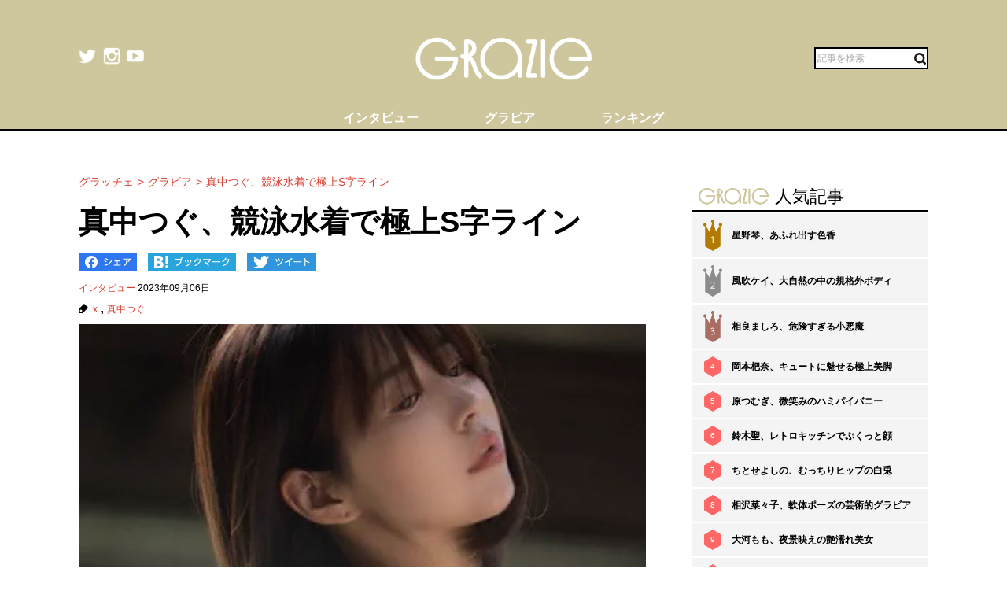

--- FILE ---
content_type: text/html; charset=UTF-8
request_url: https://gravure-grazie.com/image/archives/267809
body_size: 8540
content:
<!DOCTYPE html>
<html lang="ja" prefix="og: http://ogp.me/ns# fb: http://ogp.me/ns/fb#">
<head>
	<meta http-equiv="Content-Type" content="text/html; charset=UTF-8" />
	<meta name="viewport" content="width=device-width, initial-scale=1.0" />
	<meta http-equiv="Content-Security-Policy" content="upgrade-insecure-requests">
	<title>真中つぐ、競泳水着で極上S字ライン - グラッチェ</title>
	<meta name="keywords" content="x,真中つぐ" />
	<meta name="description" content="4日、コスプレイヤーでグラビアアイドルとしても活躍している真中つぐは「新作」と題して1枚の画像を投稿した。この美しすぎるサイドショットにファンは大興奮！ネット上には「美しすぎる」「美」「素敵」「つぐちゃん、美しい…。」といった手放しの絶賛コメントが集まり、コメント欄は大きな盛り上がりを見せるのだった。(1/2)" />
	<link rel="shortcut icon" href="https://gravure-grazie.com/wp-content/themes/menscyzo/img/favicon.ico">
	<!--sns系-->
	<meta property="fb:admins" content="" />
	<meta property="fb:app_id" content="377861082283192" />
	<meta property="og:locale" content="ja_JP" />
			<meta property="og:type" content="article" />
		<meta property="og:title" content="真中つぐ、競泳水着で極上S字ライン - グラッチェ" />
	<meta property="og:description" content="4日、コスプレイヤーでグラビアアイドルとしても活躍している真中つぐは「新作」と題して1枚の画像を投稿した。この美しすぎるサイドショットにファンは大興奮！ネット上には「美しすぎる」「美」「素敵」「つぐちゃん、美しい…。」といった手放しの絶賛コメントが集まり、コメント欄は大きな盛り上がりを見せるのだった。" />
	<meta property="og:url" content="https://gravure-grazie.com/image/archives/267809" />
	<meta property="og:site_name" content="グラッチェ" />
	<meta property="og:image" content="/wp-content/uploads/2023/09/20230901_grazie_gravure_manakatsugu_eyecatch01.jpg" />
	<meta property="image_src" content="/wp-content/uploads/2023/09/20230901_grazie_gravure_manakatsugu_eyecatch01.jpg" />
	<meta name="twitter:card" content="summary_large_image">
	<meta name="twitter:site" content="@GravureGrazie">
	<meta name="twitter:url" content="https://gravure-grazie.com/image/archives/267809">
	<meta name="twitter:title" content="真中つぐ、競泳水着で極上S字ライン - グラッチェ">
	<meta name="twitter:description" content="4日、コスプレイヤーでグラビアアイドルとしても活躍している真中つぐは「新作」と題して1枚の画像を投稿した。この美しすぎるサイドショットにファンは大興奮！ネット上には「美しすぎる」「美」「素敵」「つぐちゃん、美しい…。」といった手放しの絶賛コメントが集まり、コメント欄は大きな盛り上がりを見せるのだった。">
	<meta name="twitter:image" content="https://gravure-grazie.com/wp-content/uploads/2023/09/20230901_grazie_gravure_manakatsugu_eyecatch01-499x499.jpg">
	<!--/-->
	<link rel="alternate" type="application/rss+xml" title="RSS 2.0" href="https://www.gravure-grazie.com/index.xml" />
	<meta name="verify-v1" content="Fl1TziOhBCoFWcdzA1adh8fzWk6Hkah2ArM8yBJCitM=" />
	<!--seo-->
	<link rel="canonical" href="https://gravure-grazie.com/image/archives/267809">
	<link rel="prerender" href="https://gravure-grazie.com/image/archives/267809/2" />
	<link rel="next" href="https://gravure-grazie.com/image/archives/267809/2" />
	<!--/seo-->
	<link rel="amphtml" href="https://gravure-grazie.com/image/archives/267809/amp" />
	<script>
		window.gnsrcmd = window.gnsrcmd || {};
		gnsrcmd.cmd = gnsrcmd.cmd || [];
	</script>
	<script async src="//rj.gssprt.jp/r/000/040/w40.js"></script>
<!-- Google Tag Manager -->
<script>(function(w,d,s,l,i){w[l]=w[l]||[];w[l].push({'gtm.start':
new Date().getTime(),event:'gtm.js'});var f=d.getElementsByTagName(s)[0],
j=d.createElement(s),dl=l!='dataLayer'?'&l='+l:'';j.async=true;j.src=
'https://www.googletagmanager.com/gtm.js?id='+i+dl;f.parentNode.insertBefore(j,f);
})(window,document,'script','dataLayer','GTM-N4LW5RB');</script>
<!-- End Google Tag Manager -->
<script async src="https://pagead2.googlesyndication.com/pagead/js/adsbygoogle.js?client=ca-pub-1743552325550913"
        crossorigin="anonymous"></script>

<!-- Global site tag (gtag.js) - Google Analytics -->
<script async src="https://www.googletagmanager.com/gtag/js?id=G-RD05TFYWBW"></script>
<script>
    window.dataLayer = window.dataLayer || [];
    function gtag(){dataLayer.push(arguments);}
    gtag('js', new Date());

    gtag('config', 'G-RD05TFYWBW');
</script>

<!-- Global site tag (gtag.js) - Google Analytics -->
<script async src="https://www.googletagmanager.com/gtag/js?id=UA-3333617-28"></script>
<script>
    window.dataLayer = window.dataLayer || [];
    function gtag(){dataLayer.push(arguments);}
    gtag('js', new Date());

    gtag('config', 'UA-3333617-28');
</script>
	<link rel='stylesheet' id='wp-block-library-css'  href='https://gravure-grazie.com/wp-includes/css/dist/block-library/style.min.css?ver=5.3.20' type='text/css' media='all' />
<link rel='stylesheet' id='common-style-css'  href='https://gravure-grazie.com/wp-content/themes/menscyzo/pc/style.css?ver=20240328' type='text/css' media='all' />
<link rel='stylesheet' id='cyzoslideshow-style-css'  href='https://gravure-grazie.com/wp-content/themes/menscyzo/pc/style-cyss.css?ver=20210708' type='text/css' media='all' />
<!--n2css--><script  src='https://gravure-grazie.com/wp-content/themes/menscyzo/pc/js/jquery-3.4.1.min.js'></script>
	</head>
<body>
<!-- Google Tag Manager (noscript) -->
<noscript><iframe src="https://www.googletagmanager.com/ns.html?id=GTM-N4LW5RB"
height="0" width="0" style="display:none;visibility:hidden"></iframe></noscript>
<!-- End Google Tag Manager (noscript) -->
<script type="text/javascript">
(function(){var s=document.getElementsByTagName("script")[0],tag=document.createElement("script"),t=new Date().getTime();tag.async=true;tag.src="https://img.polymorphicads.jp/api/polyFootprint.js?rd="+t;tag.onload=function(){if(PolyFootPrint)PolyFootPrint.stamp('a3cdb7af00c7122b26e3b33156683a9b');};s.parentNode.insertBefore(tag,s);})();
</script>
	<header class="gheader">
		<div class="gheader__inner">
			<div class="logo"><a href="https://gravure-grazie.com/"><img src="https://gravure-grazie.com/wp-content/themes/menscyzo/pc/img/grazie_logo_C.png" alt="グラッチェ" /></a></div>
<!--pc_header_under-->
<!--
株式会社サイゾーxアドイノベーション株式会社 grazie_pc_ヘッダー_728×90 163548
-->
<script src="//i.socdm.com/sdk/js/adg-script-loader.js?id=152280&targetID=adg_152280&displayid=1&adType=PC&width=728&height=90&sdkType=3&async=false&tagver=2.0.0"></script>
<!--//pc_header_under-->			<ul class="snslist">
				<li class="snslist__item"><a href="https://twitter.com/GravureGrazie" target="_blank" class="split" rel="nofollow noopener"><img src="https://gravure-grazie.com/wp-content/themes/menscyzo/pc/img/twitter.png" width="22" height="22" alt="twitter"></a></li>
				<li class="snslist__item"><a href="https://www.instagram.com/gravuregrazie/" target="_blank" class="split" rel="nofollow noopener"><img src="https://gravure-grazie.com/wp-content/themes/menscyzo/pc/img/instagram.png" width="22" height="22" alt="instagram"></a></li>
				<li class="snslist__item"><a href="https://www.youtube.com/channel/UCamrt8KYL9OlbcGh5ZpxHzw" target="_blank" class="split" rel="noopener"><img src="https://gravure-grazie.com/wp-content/themes/menscyzo/pc/img/youtube.png" width="22" height="22" alt="youtube"></a></li>
			</ul>
			<form action="https://gravure-grazie.com/">
				<label class="search">
				<input type="text" placeholder="記事を検索" class="search__input" name="s" value="" />
				<button class="search__btn"><img src="https://gravure-grazie.com/wp-content/themes/menscyzo/pc/img/btn_search.svg" alt="検索" /></button>
				</label>
			</form>
		</div>
		<nav class="gheader__nav">
			<ul class="gnavlist">
				<li class="gnavlist__item" id="entertainment"><a href="https://gravure-grazie.com/archives/category/interview"><span>インタビュー</span></a>
				<li class="gnavlist__item" id="entertainment"><a href="https://gravure-grazie.com/image"><span>グラビア</span></a>
				<li class="gnavlist__item" id="culture"><a href="https://gravure-grazie.com/ranking"><span>ランキング</span></a>
		</nav>
	</header><div class="container">
	<main role="main" class="container__colmain">
				<!-- エントリー -->
<meta property="dable:item_id" content="267809">
<meta property="dable:author" content="グラッチェ">
<meta property="article:section" content="インタビュー">
<meta property="article:published_time" content="2023-09-06T10:00:07+09:00">
<nav aria-label="breadcrumb">
	<ol  class="breadcrumb"><li class="breadcrumb__item"><a href="https://gravure-grazie.com"><span>グラッチェ</span></a></li><li class="breadcrumb__item"><a href="https://gravure-grazie.com/image"><span>グラビア</span></a></li><li class="breadcrumb__item"><a href="https://gravure-grazie.com/image/archives/267809"><span>真中つぐ、競泳水着で極上S字ライン</span></a></li></ol></nav>
<article class="single" itemscope="itemscope" itemtype="http://schema.org/Article">
	<header class="single-header">
		<h1 class="single-header__title" itemprop="headline">真中つぐ、競泳水着で極上S字ライン</h1>
	</header>
	<ul class="sns_bts">
        <li class="facebook">
            <a href="http://www.facebook.com/share.php?u=https%3A%2F%2Fgravure-grazie.com%2Fimage%2Farchives%2F267809&title=%E7%9C%9F%E4%B8%AD%E3%81%A4%E3%81%90%E3%80%81%E7%AB%B6%E6%B3%B3%E6%B0%B4%E7%9D%80%E3%81%A7%E6%A5%B5%E4%B8%8AS%E5%AD%97%E3%83%A9%E3%82%A4%E3%83%B3" rel="nofollow" rel="nofollow" target="_blank">
                <img src="https://gravure-grazie.com/wp-content/themes/menscyzo/pc/img/pc_facebook_btn.png" width="74" height="24" alt="Facebookでシェア">
            </a>
        </li>
        <li class="hatebu">
            <a href="http://b.hatena.ne.jp/add?mode=confirm&url=https%3A%2F%2Fgravure-grazie.com%2Fimage%2Farchives%2F267809&title=%E7%9C%9F%E4%B8%AD%E3%81%A4%E3%81%90%E3%80%81%E7%AB%B6%E6%B3%B3%E6%B0%B4%E7%9D%80%E3%81%A7%E6%A5%B5%E4%B8%8AS%E5%AD%97%E3%83%A9%E3%82%A4%E3%83%B3" rel="nofollow" rel="nofollow" target="_blank">
                <img src="https://gravure-grazie.com/wp-content/themes/menscyzo/pc/img/pc_hatena_btn.png" width="109" height="24" alt="はてなブックマーク">
            </a>
        </li>
        <li class="twitter">
            <a href="https://twitter.com/share?url=https%3A%2F%2Fgravure-grazie.com%2Fimage%2Farchives%2F267809&title=%E7%9C%9F%E4%B8%AD%E3%81%A4%E3%81%90%E3%80%81%E7%AB%B6%E6%B3%B3%E6%B0%B4%E7%9D%80%E3%81%A7%E6%A5%B5%E4%B8%8AS%E5%AD%97%E3%83%A9%E3%82%A4%E3%83%B3" rel="nofollow" rel="nofollow" target="_blank">
                 <img src="https://gravure-grazie.com/wp-content/themes/menscyzo/pc/img/pc_twitter_btn.png" width="88" height="24" alt="Twitterでツイート">
            </a>
        </li>
	</ul>
	<p class="entryinfo">
		<a href="https://gravure-grazie.com/archives/category/interview">インタビュー</a>
		<time class="list-" itemprop="datePublished" datetime="2023-09-06">2023年09月06日</time>
	</p>
	<div id="entryKeywords" itemprop="keywords"><a href="https://gravure-grazie.com/archives/tag/x" rel="tag">x</a> , <a href="https://gravure-grazie.com/archives/tag/%e7%9c%9f%e4%b8%ad%e3%81%a4%e3%81%90" rel="tag">真中つぐ</a></div>
	<div class="content-body" itemprop="articleBody">
		<figure class="wp-caption aligncenter"><img src="/wp-content/uploads/2023/09/20230901_grazie_gravure_manakatsugu_eyecatch01.jpg" alt="" width="750" height="499" /><figcaption class="wp-caption-text">※画像：<a href="https://twitter.com/tugu_kanden">真中つぐX＠tugu_kanden</a>より</figcaption></figure>
<div class="btn_link_nextpage"><a href="https://gravure-grazie.com/image/archives/267809/2">画像全体を見る</a></div>
<p>　真中つぐが「競泳水着」で艶やかなサイドヒップをX（旧Twitter）で見せつけた。</p>
<p><a href="https://gravure-grazie.com/image/archives/251707"><strong>【真中つぐ】ド迫力な艶ヒップ2連発</strong></a></p>
<p>　4日、コスプレイヤーでグラビアアイドルとしても活躍している真中つぐは「新作」と題して1枚の画像を投稿した。</p>
<p>　競泳水着を身につけて佇む真中を横からとらえたカットだ。</p>
<p>　水着はボディにぴったりフィットしており、背中からキュッとくびれたウエスト、丸みのあるヒップへと流れていくラインに見事な「S字」が確認できる。</p>
<p>　この美しすぎるサイドショットにファンは大興奮！</p>
<p>　ネット上には「美しすぎる」「美」「素敵」「つぐちゃん、美しい…。」といった手放しの絶賛コメントが集まり、コメント欄は大きな盛り上がりを見せるのだった。</p>
<p><a href="https://gravure-grazie.com/image/archives/227409"><strong>【真中つぐ】温泉美女の柔らかな肉体美</strong></a></p>
<p>　以前から美尻っぷりで知られる真中だが、今回のS字ラインが際立つサイドショットはファンにとっても格別だったようだ。</p>
<p>（文＝グラッチェ編集部）</p>
<p>
		<div class="authorBox" itemprop="author" itemscope itemtype="https://schema.org/Person"><div class="author_meta"><a href="/authors/manakatugu"><span itemprop="name">真中つぐ</span></a><p>OLとモデルの二足の草鞋を履く小顔長身のグンバツ美女／生年月日：1991年12月27日／出身：神奈川県／身長：169センチ／スリーサイズ：B80・ W59・ H92（cm）／趣味：プロレス観戦、陶芸／特技：スポーツ全般／公式X：<a href="https://twitter.com/tugu_kanden">@tugu_kanden</a></p>
</div></div>	</div>
	<div id="nextPageTitle"><a href="https://gravure-grazie.com/image/archives/267809/2" class="post-page-numbers"><span class="nextText">次のページ</span><span class="titleText">真中つぐの極上S字ラインを見る</span></a></div>	<div class="pager-wrapper"><div class="pager"><ul class="pager-numbers"><li class="pager-numbers__item"><span class="post-page-numbers current" aria-current="page"><span>1</span></span></li><li class="pager-numbers__item"><a href="https://gravure-grazie.com/image/archives/267809/2" class="post-page-numbers"><span>2</span></a></li></ul><div class="pager-next"><a href="https://gravure-grazie.com/image/archives/267809/2" class="post-page-numbers">次のページへ</a></div></div></div><meta itemscope itemprop="mainEntityOfPage" itemType="https://schema.org/WebPage" itemid="https://gravure-grazie.com/image/archives/267809"/>
<span itemprop="image" itemscope itemtype="https://schema.org/ImageObject" style="display:none;">
	<meta itemprop="url" content="/wp-content/uploads/2023/09/20230901_grazie_gravure_manakatsugu_eyecatch01.jpg">
	<meta itemprop="width" content="">
	<meta itemprop="height" content="">
</span>
<span itemprop="publisher" itemscope itemtype="https://schema.org/Organization" style="display:none;">
	<span itemprop="logo" itemscope itemtype="https://schema.org/ImageObject">
		<meta itemprop="url" content="https://gravure-grazie.com/wp-content/themes/menscyzo/img/icon-sns.jpg">
	</span>
	<meta itemprop="name" content="グラッチェ">
</span>
<!--  WEB_GRAZIE-83  -->
<div class="uniquest-slot" data-id="lxM0hfCG" style="display:none; padding-top: 15px;"></div>
<script async src="https://adjs.ust-ad.com/scripts/ad.js?id=Nx2u4BEd" id="uniquest"></script>
<!--  WEB_GRAZIE-83  -->
<span itemprop="author" itemscope itemtype="https://schema.org/Person" style="display:none;">
	<meta itemprop="name" content="真中つぐ" />
</span>
<meta itemprop="dateModified" content="2023-09-06T10:00:07+09:00" />
<span itemscope itemtype="http://schema.org/BreadcrumbList" style="display:none;"><span itemprop="itemListElement" itemscope itemtype="http://schema.org/ListItem"><meta itemprop="url" content="https://gravure-grazie.com" /><meta itemprop="item" content="https://gravure-grazie.com" /><meta itemprop="name" content="グラッチェ" /><meta itemprop="position" content="1" /></span><span itemprop="itemListElement" itemscope itemtype="http://schema.org/ListItem"><meta itemprop="url" content="https://gravure-grazie.com/image/archives/267809" /><meta itemprop="item" content="https://gravure-grazie.com/image/archives/267809" /><meta itemprop="name" content="真中つぐ、競泳水着で極上S字ライン" /><meta itemprop="position" content="2" /></span></span><div id="gmo_rw_14266" data-gmoad="rw"></div>
<script type="text/javascript" src="//cdn.taxel.jp/1063/rw.js" async="" charset="UTF-8"></script>

</article>
<!-- 関連記事 -->
<div class="relation-entry">
	<p class="relation-entry__title"><span class="txtimg_grazie">gravure-grazie</span> Pick Up</p>
	<ul class="relation-list">
		<li class="relation-list__item"><div class="list-thumbnail"><a href="http://www.gravure-grazie.com/image/archives/227634"><figure class="ratio-center lozad" data-background-image="/wp-content/uploads/2022/03/20220305_grazie_news_manakatugu_eyecatch-375x250.jpg"><img src="/wp-content/themes/menscyzo/img/1x1.trans.gif" class="ratio-center__img lozad" alt="真中つぐ『妄想日記』厳選カット／オフィスで妄想爆発編" data-src="/wp-content/uploads/2022/03/20220305_grazie_news_manakatugu_eyecatch-375x250.jpg" /></figure></a></div><p class="relation-list-title"><a href="http://www.gravure-grazie.com/image/archives/227634">真中つぐ『妄想日記』厳選カット／オフィスで妄想爆発編</a></p></li><li class="relation-list__item"><div class="list-thumbnail"><a href="http://www.gravure-grazie.com/image/archives/218211"><figure class="ratio-center lozad" data-background-image="/wp-content/uploads/2022/02/20220226_grazie_news_manakatsugu_eyecatch-375x250.jpg"><img src="/wp-content/themes/menscyzo/img/1x1.trans.gif" class="ratio-center__img lozad" alt="真中つぐ「オフィス×競泳水着」フュージョングラビア" data-src="/wp-content/uploads/2022/02/20220226_grazie_news_manakatsugu_eyecatch-375x250.jpg" /></figure></a></div><p class="relation-list-title"><a href="http://www.gravure-grazie.com/image/archives/218211">真中つぐ「オフィス×競泳水着」フュージョングラビア</a></p></li><li class="relation-list__item"><div class="list-thumbnail"><a href="http://www.gravure-grazie.com/image/archives/227636"><figure class="ratio-center lozad" data-background-image="/wp-content/uploads/2022/07/20220709_grazie_news_manakatugu_eyecatch-375x250.jpg"><img src="/wp-content/themes/menscyzo/img/1x1.trans.gif" class="ratio-center__img lozad" alt="【真中つぐ密会グラビア】アナタ色に染まりたくて…" data-src="/wp-content/uploads/2022/07/20220709_grazie_news_manakatugu_eyecatch-375x250.jpg" /></figure></a></div><p class="relation-list-title"><a href="http://www.gravure-grazie.com/image/archives/227636">【真中つぐ密会グラビア】アナタ色に染まりたくて…</a></p></li><li class="relation-list__item"><div class="list-thumbnail"><a href="http://www.gravure-grazie.com/image/archives/237351"><figure class="ratio-center lozad" data-background-image="/wp-content/uploads/2022/11/20221105_grazie_gravure_manakatsugu_eyecatch-375x250.jpg"><img src="/wp-content/themes/menscyzo/img/1x1.trans.gif" class="ratio-center__img lozad" alt="真中つぐ、特大の競泳ヒップで格別の「いいおしりの日」" data-src="/wp-content/uploads/2022/11/20221105_grazie_gravure_manakatsugu_eyecatch-375x250.jpg" /></figure></a></div><p class="relation-list-title"><a href="http://www.gravure-grazie.com/image/archives/237351">真中つぐ、特大の競泳ヒップで格別の「いいおしりの日」</a></p></li>	</ul>
</div>
<div id="fb-root"></div>
<script>(function(d, s, id) {
	var js, fjs = d.getElementsByTagName(s)[0];
	if (d.getElementById(id)) return;
	js = d.createElement(s); js.id = id;
	js.src = "//connect.facebook.net/ja_JP/all.js#xfbml=1";
	fjs.parentNode.insertBefore(js, fjs);
}(document, 'script', 'facebook-jssdk'));</script>
<!-- FB -->		</main>
	<div id="nav-sidebar" class="container__colaside">
<aside id="nav-sidebar-inner">
	<div style="margin-bottom: 15px;"><!--pc_side_5-->
<!--
株式会社サイゾーxアドイノベーション株式会社 grazie_pc_右カラム_1st_300×250 163549
-->
<script src="//i.socdm.com/sdk/js/adg-script-loader.js?id=152281&targetID=adg_152281&displayid=1&adType=PC&width=300&height=250&sdkType=3&async=false&tagver=2.0.0"></script>
<!--//pc_side_5--></div>
					<div class="side-widget side-widget-ranking">
			<h4 class="side-widget__title title-border-bottom"><span class="txtimg_grazie">gravure-grazie</span>人気記事</h4>
			<div class="ranktab">
				<input id="side-widget-daily" type="radio" name="term" class="ranktab__radio dailyradio" checked  />
				<ol class="ranktab__content dailycontent">
					<li class="rank1"><span class="ranklist__no"><span class="ranklist__no--">1</span></span><a href="https://gravure-grazie.com/image/archives/300228">星野琴、あふれ出す色香</a></li><li class="rank2"><span class="ranklist__no"><span class="ranklist__no--">2</span></span><a href="https://gravure-grazie.com/image/archives/273596">風吹ケイ、大自然の中の規格外ボディ</a></li><li class="rank3"><span class="ranklist__no"><span class="ranklist__no--">3</span></span><a href="https://gravure-grazie.com/image/archives/277045">相良ましろ、危険すぎる小悪魔</a></li><li class="rank4"><span class="ranklist__no"><span class="ranklist__no--">4</span></span><a href="https://gravure-grazie.com/image/archives/284713">岡本杷奈、キュートに魅せる極上美脚</a></li><li class="rank5"><span class="ranklist__no"><span class="ranklist__no--">5</span></span><a href="https://gravure-grazie.com/image/archives/263867">原つむぎ、微笑みのハミパイバニー</a></li><li class="rank6"><span class="ranklist__no"><span class="ranklist__no--">6</span></span><a href="https://gravure-grazie.com/image/archives/283269">鈴木聖、レトロキッチンでぷくっと顔</a></li><li class="rank7"><span class="ranklist__no"><span class="ranklist__no--">7</span></span><a href="https://gravure-grazie.com/image/archives/263868">ちとせよしの、むっちりヒップの白兎</a></li><li class="rank8"><span class="ranklist__no"><span class="ranklist__no--">8</span></span><a href="https://gravure-grazie.com/image/archives/261382">相沢菜々子、軟体ポーズの芸術的グラビア</a></li><li class="rank9"><span class="ranklist__no"><span class="ranklist__no--">9</span></span><a href="https://gravure-grazie.com/image/archives/279877">大河もも、夜景映えの艶濡れ美女</a></li><li class="rank10"><span class="ranklist__no"><span class="ranklist__no--">10</span></span><a href="https://gravure-grazie.com/image/archives/264222">JILL、ペタンコ座りの曲線美</a></li>				</ol>
			</div>
		</div>
					    <h4 class="side-widget__title title-border-bottom"><span class="txtimg_grazie">gravure-grazie</span>人気タグ</h4>
    <ul class="tagrankbox">
                <li class="tagrankbox__item rm-rank1"><a href="https://gravure-grazie.com/archives/tag/%e6%9d%b1%e9%9b%b2%e3%81%86%e3%81%bf">東雲うみ</a></li>
                <li class="tagrankbox__item rm-rank2"><a href="https://gravure-grazie.com/archives/tag/%e5%80%89%e6%8c%81%e7%94%b1%e9%a6%99">倉持由香</a></li>
                <li class="tagrankbox__item rm-rank3"><a href="https://gravure-grazie.com/archives/tag/%e3%81%91%e3%82%93%e3%81%91%e3%82%93">けんけん</a></li>
                <li class="tagrankbox__item rm-rank4"><a href="https://gravure-grazie.com/archives/tag/%e9%a2%a8%e5%90%b9%e3%82%b1%e3%82%a4">風吹ケイ</a></li>
                <li class="tagrankbox__item rm-rank5"><a href="https://gravure-grazie.com/archives/tag/%e9%ab%98%e6%a2%a8%e7%91%9e%e6%a8%b9">高梨瑞樹</a></li>
                <li class="tagrankbox__item rm-rank6"><a href="https://gravure-grazie.com/archives/tag/%e5%8e%9f%e3%81%a4%e3%82%80%e3%81%8e">原つむぎ</a></li>
            </ul>
</aside>
</div>
<!--./container--></div>
<footer class="gFooter">
		<div class="gFooter__logo"><img src="https://gravure-grazie.com/wp-content/themes/menscyzo/pc/img/grazie_logo_C.png" alt="グラッチェ" /></div>
		<p class="gFooter__lead"><strong>グラビアアイドル</strong>に感謝を込めて<strong>最新＆オリジナルニュースをお届けするグラドル情報サイト。</strong><strong>グラッチェ名義で</strong>ライブ配信や<strong>グッズ販売なども</strong>展開するグラドル総合プロジェクトのメディアです。</p>
        <div class="gFooter__archives archives">
			<p class="archives__title">月別アーカイブ【過去の記事を読むならこちらから】</p>
					</div>
		<ul class="gFooter__list">
			<li><a href="https://gravure-grazie.com/archives/206005">グラッチェとは</a></li>
			<li><a href="/authors">グラビアアイドル一覧</a></li>
			<li><a href="https://cyzo.co.jp/" target="_blank" rel="noopener">会社概要</a></li>
			<li><a href="mailto:info@gravure-grazie.com?subject=情報提供／記事へのお問い合わせ&amp;body=情報提供／記事へのお問い合わせ内容をご記入ください">情報提供／記事へのお問い合わせ</a></li>
			<li><a href="/adindex" target="_blank" rel="noopener">広告に関するお問い合わせ</a></li>
			<li><a href="https://www.cyzo.com/deliver/" rel="nofollow">記事配信のお問い合わせ</a></li>
<!--			<li><a href="/docs/mediaguide.pdf" target="_blank" rel="noopener">メディアガイド</a></li>-->
			<li><a href="https://gravure-grazie.com/privacy">個人情報保護方針について</a></li>
			<li><a href="https://gravure-grazie.com/privacy#cookie_title">Cookieポリシー</a></li>
			<li><a href="https://cyzo.co.jp/publicity/" target="_blank">プレスリリース掲載について</a></li>
		</ul>
		<p class="gFooter__copyright">Copyright &#169; CYZO Inc. All Rights Reserved.</p>
	<!-- / #globalFooter --></footer>
<script  src='https://gravure-grazie.com/wp-content/themes/menscyzo/pc/js/js.cookie-2.2.1.min.js?ver=5.3.20'></script>
<script  src='//www.cyzo.com/common/js/cyzo.js?ver=20211209'></script>
<script  src='https://gravure-grazie.com/wp-content/themes/menscyzo/pc/js/site.js?ver=20201102'></script>
<script  src='https://gravure-grazie.com/wp-content/themes/menscyzo/pc/js/cyss.min.js?ver=5.3.20'></script>
<script  src='https://polyfill.io/v3/polyfill.min.js?flags=gated&#038;features=Object.assign%2CIntersectionObserver'></script>
<script  src='https://gravure-grazie.com/wp-content/themes/menscyzo/pc/js/lozad.min.js'></script>
<script>
// lazy loads elements with default selector as '.lozad'
//loadが遅いjsの処理が場合効かなくなるので念のため
const observer = lozad();
observer.observe();
$(window).on('load',function(){
	observer.observe();
});
</script>
</body>
</html>	

--- FILE ---
content_type: text/html; charset=utf-8
request_url: https://www.google.com/recaptcha/api2/aframe
body_size: 266
content:
<!DOCTYPE HTML><html><head><meta http-equiv="content-type" content="text/html; charset=UTF-8"></head><body><script nonce="1XsGnVCF68dGeXAAI-g2eA">/** Anti-fraud and anti-abuse applications only. See google.com/recaptcha */ try{var clients={'sodar':'https://pagead2.googlesyndication.com/pagead/sodar?'};window.addEventListener("message",function(a){try{if(a.source===window.parent){var b=JSON.parse(a.data);var c=clients[b['id']];if(c){var d=document.createElement('img');d.src=c+b['params']+'&rc='+(localStorage.getItem("rc::a")?sessionStorage.getItem("rc::b"):"");window.document.body.appendChild(d);sessionStorage.setItem("rc::e",parseInt(sessionStorage.getItem("rc::e")||0)+1);localStorage.setItem("rc::h",'1769075291642');}}}catch(b){}});window.parent.postMessage("_grecaptcha_ready", "*");}catch(b){}</script></body></html>

--- FILE ---
content_type: text/css
request_url: https://gravure-grazie.com/wp-content/themes/menscyzo/pc/style.css?ver=20240328
body_size: 7534
content:
@charset "UTF-8";.clearfix{*zoom:1}.clearfix:after{content:".";display:block;clear:both;height:0;visibility:hidden}

/*! normalize.css v8.0.1 | MIT License | github.com/necolas/normalize.css */html{line-height:1.15;-webkit-text-size-adjust:100%}body{margin:0}main{display:block}h1{font-size:2em;margin:0.67em 0}hr{box-sizing:content-box;height:0;overflow:visible}pre{font-family:monospace,monospace;font-size:1em}a{background-color:transparent}abbr[title]{border-bottom:none;text-decoration:underline;text-decoration:underline dotted}b,strong{font-weight:bolder}code,kbd,samp{font-family:monospace,monospace;font-size:1em}small{font-size:80%}sub,sup{font-size:75%;line-height:0;position:relative;vertical-align:baseline}sub{bottom:-0.25em}sup{top:-0.5em}img{border-style:none}button,input,optgroup,select,textarea{font-family:inherit;font-size:100%;line-height:1.15;margin:0}button,input{overflow:visible}button,select{text-transform:none}[type=button],[type=reset],[type=submit],button{-webkit-appearance:button}[type=button]::-moz-focus-inner,[type=reset]::-moz-focus-inner,[type=submit]::-moz-focus-inner,button::-moz-focus-inner{border-style:none;padding:0}[type=button]:-moz-focusring,[type=reset]:-moz-focusring,[type=submit]:-moz-focusring,button:-moz-focusring{outline:1px dotted ButtonText}fieldset{padding:0.35em 0.75em 0.625em}legend{box-sizing:border-box;color:inherit;display:table;max-width:100%;padding:0;white-space:normal}progress{vertical-align:baseline}textarea{overflow:auto}[type=checkbox],[type=radio]{box-sizing:border-box;padding:0}[type=number]::-webkit-inner-spin-button,[type=number]::-webkit-outer-spin-button{height:auto}[type=search]{-webkit-appearance:textfield;outline-offset:-2px}[type=search]::-webkit-search-decoration{-webkit-appearance:none}::-webkit-file-upload-button{-webkit-appearance:button;font:inherit}details{display:block}summary{display:list-item}template{display:none}[hidden]{display:none}html{font-size:62.5%}@media (-ms-high-contrast:none){html{font-size:0.625em}}body{font-size:1.6em;line-height:1;font-family:-apple-system,BlinkMacSystemFont,"Helvetica Neue","Hiragino Sans","ヒラギノ角ゴ ProN W3","Hiragino Kaku Gothic ProN",Arial,"メイリオ",Meiryo,"游ゴシック体",YuGothic,"游ゴシック Medium","Yu Gothic Medium","游ゴシック","Yu Gothic",sans-serif;min-width:1080px}a{text-decoration:none;color:#000}:focus,a:focus{outline:none}blockquote,figure,h1,h2,h3,h4,h5,h6,ol,ul{margin:0;padding:0}li{list-style:none}button{padding:0;border:none;background:transparent}button img{display:block}button:focus{outline:0}.container{width:1080px;margin:0 auto;padding-top:58px;display:flex;position:relative}.container__colmain{padding-right:59px;padding-bottom:96px;flex:1}.container__colaside{width:300px}.container.home_container{padding-top:0px}.c-text{display:block;text-indent:100%;white-space:nowrap;overflow:hidden}.ratio-center{position:relative;margin:0;padding:0;padding-top:66.6666666667%;overflow:hidden;background-position:center center;background-size:cover}.ratio-center:before{content:" ";background:inherit;filter:blur(5px);position:absolute;top:-5px;bottom:-5px;left:-5px;right:-5px;z-index:0}.ratio-center__img{display:block;position:absolute;top:50%;left:50%;transform:translate3d(-50%,-50%,0);width:auto;height:auto;max-width:100.1%;max-height:100.1%;transition:transform 0.5s ease}.ratio-center__img:hover{transform:translate3d(-50%,-50%,0) scale(1.2)}.sidead{margin-bottom:10px}.ranktab__radio{display:none}.ranktab__content{clear:both}.ranktab .dailyradio:checked~.dailycontent,.ranktab .weeklyradio:checked~.weeklycontent{display:block}.breadcrumb{display:flex;margin:0;padding:0;color:#D93E31}.breadcrumb__item{font-size:1.4rem}.breadcrumb__item a{color:#D93E31}.breadcrumb__item:not(:first-of-type):before{content:">";padding:0 5px;font-size:1.4rem}.pager-wrapper{position:relative;margin:0 0}.pager-wrapper .pager-month__next,.pager-wrapper .pager-month__prev{position:absolute;top:0}.pager-wrapper .pager-month__next a,.pager-wrapper .pager-month__prev a{display:block;height:36px;background:#000000;color:#fff;font-size:1.4rem;line-height:36px}.pager-wrapper .pager-month__next a:after,.pager-wrapper .pager-month__prev a:after{content:"";display:block;position:absolute;top:14px;width:7px;height:7px;margin-top:0;border-top:1px solid #fff;border-right:1px solid #fff;background:#000}.pager-wrapper .pager-month__next{left:0}.pager-wrapper .pager-month__next a{padding:0 1rem 0 2rem}.pager-wrapper .pager-month__next a:after{transform:rotate(-135deg);left:8px}.pager-wrapper .pager-month__prev{right:0}.pager-wrapper .pager-month__prev a{padding:0 2rem 0 1rem}.pager-wrapper .pager-month__prev a:after{transform:rotate(45deg);right:8px}.pager{display:flex;justify-content:center}.pager .pager-next a,.pager .pager-previous a{display:block;overflow:hidden;width:36px;height:36px;margin:0 3px;border-radius:50%;background-image:url(../img/arrow.svg);background-repeat:no-repeat;background-position:center;text-indent:100%;white-space:nowrap}.pager .pager-next a{transform:rotate(180deg)}.pager .pager-numbers{display:flex;justify-content:center}.pager .pager-numbers__item{margin:0 3px}.pager .pager-numbers__item a{display:flex;justify-content:center;align-items:center;width:36px;height:36px;border-radius:50%;background:#000000;color:#fff}.pager .pager-numbers__item>span{display:flex;justify-content:center;align-items:center;box-sizing:border-box;width:36px;height:36px;border-radius:50%;border:#000000 solid 1px}.pager a:focus,.pager a:hover{opacity:0.6}.paging_btn{position:relative}.paging_btn a{display:block;height:35px;border:#000 solid 2px;border-radius:20px;text-align:center;font-size:2.2rem;line-height:35px}.paging_btn a:after{content:"";display:block;position:absolute;top:0;right:0;width:39px;height:39px;background-image:url("../img/arrow.svg");transform:rotate(180deg)}#nextPageTitle{margin:12px 0}#nextPageTitle a{display:block;padding:20px 35px 20px 10px;background-color:#000;color:#FFF;text-align:center;line-height:1.8em;position:relative}#nextPageTitle a:after{content:"";display:block;position:absolute;top:50%;right:18px;width:18px;height:18px;margin-top:-9px;border-top:2px solid #fff;border-right:2px solid #fff;transform:rotate(45deg)}#nextPageTitle a:hover{opacity:0.6}#nextPageTitle a .nextText{margin-right:15px;font-size:14px}#nextPageTitle a .titleText{font-size:18px;font-weight:bold}.gheader{background-color:#cec79d;border-bottom:#000 solid 2px}.gheader__inner{width:1080px;margin:0 auto;position:relative;padding-bottom:14px}.gheader__inner .logo{width:282px;margin:0 auto;padding-top:26px}.gheader__inner .logo img{display:block;width:100%}.gheader__inner .snslist{display:flex;justify-content:space-between;position:absolute;top:60px;width:83px}.gheader__inner .snslist__item{flex:0 0 22px}.gheader__inner .snslist__item img{max-width:100%;height:auto;display:block}.gheader__inner .search{display:flex;justify-content:space-between;position:absolute;top:60px;right:0;width:145px}.gheader__inner .search__input{width:121px;height:22px;border:#000 solid 2px;box-shadow:none;font-size:1.2rem;border-right:none}.gheader__inner .search__input:focus{outline:none}.gheader__inner .search__input::placeholder{color:#aaa}.gheader__inner .search__btn{width:18px;cursor:pointer;border:#000 solid 2px;border-left:none;background-color:#fff;padding-right:1px}.gheader__nav .gnavlist{display:flex;justify-content:space-between;width:35%;margin:0 auto}.gheader__nav .gnavlist__item{position:relative}.gheader__nav .gnavlist__item a{display:block;padding:0.6rem 2rem}.gheader__nav .gnavlist__item a span{font-weight:bold;color:#fff}.gheader__nav .gnavlist__item .gnavlist-children{display:none;position:absolute;left:0;z-index:4;padding-top:2px}.gheader__nav .gnavlist__item .gnavlist-children__item{position:relative}.gheader__nav .gnavlist__item .gnavlist-children__item a{position:relative;display:inline-block;padding:0.8rem 2rem;background-color:#000;color:#fff;white-space:nowrap}.gheader__nav .gnavlist__item .gnavlist-children__item:focus a,.gheader__nav .gnavlist__item .gnavlist-children__item:hover a{background-color:#D93E31}.gheader__nav .gnavlist__item:focus>a,.gheader__nav .gnavlist__item:hover>a{background-color:#D93E31;color:#fff}.gheader__nav .gnavlist__item:focus .gnavlist-children,.gheader__nav .gnavlist__item:hover .gnavlist-children{display:block}.gFooter{padding-bottom:52px;background-color:#cec79d;text-align:center;color:#fff}.gFooter a{color:#fff}.gFooter__mutual{margin-bottom:52px;background:#ffffff}.gFooter__mutual ul{display:table;width:1080px;margin:0 auto}.gFooter__mutual li{display:table-cell;width:20%;padding:8px;vertical-align:middle}.gFooter__mutual li img{width:100%}.gFooter__logo{margin:0 auto 16px auto}.gFooter__lead{margin:0 0 28px 0;padding:0;font-size:1.4rem}.gFooter__lead strong{font-weight:normal}.gFooter__archives{display:inline-block;margin:0 auto 26px auto;text-align:left}.gFooter__archives .archives__title{margin:0 0 1rem 0;font-size:1.2rem}.gFooter__archives .farchive{display:flex;justify-content:start;margin:0;padding-bottom:0.6rem;font-size:1.2rem}.gFooter__archives .farchive__year{margin:0;margin-right:0.6rem}.gFooter__archives .farchive__month{margin:0;margin-right:0.8rem}.gFooter__list{display:flex;justify-content:space-between;max-width:1080px;margin:0 auto;font-size:1.1rem}.gFooter__copyright{margin:20px 0 0 0;font-size:1.2rem}.page-title{margin:0;padding:22px 0 16px 0;font-size:3.8rem;line-height:1.2}.page-title__count{font-size:2rem}.catdiscription{margin:0 0 16px 0;font-size:1.2rem;line-height:1.6}.catdiscription a{color:#D93E31}.catdiscription a:hover{text-decoration:underline;color:#666666}.archiveDescription p{font-size:1.4rem}.authors{display:flex}.authors p{margin-left:15px}.authors img{width:50%;height:auto}.archiveList_tags{margin:10px 0 10px 0}.archiveList_tags a{margin-right:10px;color:red}.singlecatlist{display:flex;flex-wrap:wrap}.singlecatlist__item{margin:0 20px 5px 0}.singlecatlist__item a{display:block;color:#D93E31;padding:5px;font-size:1.4rem;line-height:1;font-weight:bolder}.catlist{display:flex;flex-wrap:wrap}.catlist__item{margin:0 5px 5px 0}.catlist__item a{display:block;color:#D93E31;padding:5px;font-size:1.4rem;line-height:1}.category-ranking{padding:14px 0}.category-ranking__title{margin:0;padding-bottom:4px;border-bottom:2px solid #000;font-size:1.8rem}.category-ranking .ranktab{position:relative}.category-ranking .ranktab__label{position:absolute;right:0px;top:-2.2rem;padding:0.4rem 1rem;font-size:1.4rem}.category-ranking .ranktab .label-daily{right:4.8rem}.category-ranking .ranktab .label-weekly{right:0px}.category-ranking .ranktab .dailyradio:checked~.label-daily,.category-ranking .ranktab .weeklyradio:checked~.label-weekly{background-color:#000;color:#fff}.category-ranking .ranktab__content li{display:flex;align-items:center;margin:0 0 2px 0;padding:6px 20px;background-color:#F5F5F5;font-weight:bold;font-size:1.2rem;line-height:1.3}.category-ranking .ranktab__content li span{padding-right:0.6rem;color:#D93E31;font-weight:bold;font-size:1.3rem}.articlelist-1{padding:34px 0}.articlelist-1__title{margin:12px 0 0 0;font-size:1.7rem;line-height:1.4}.articlelist-1__excerpt{margin:8px 0 0 0;font-size:1.4rem;line-height:1.4}.articlelist-1__time{display:block;margin:16px 0 0 0;font-size:1.2rem}.articlelist-1 .articlelist-1-tax{display:flex;flex-wrap:wrap;margin:8px 0 0 0;font-size:1.4rem}.articlelist-1 .articlelist-1-tax a{color:#D93E31}.articlelist-1 .articlelist-1-tax__cateogry{margin:0}.articlelist-1 .articlelist-1-tax__tags{display:flex;flex-wrap:wrap;margin:0}.articlelist-1 .articlelist-1-tax__tags li{padding-left:1rem}.articlelist{display:flex;flex-wrap:wrap;justify-content:space-between}.articlelist__item{flex:0 0 343px;padding-bottom:34px}.articlelist__item .articlelisttitle{margin:8px 0;font-size:1.4rem;line-height:1.4}.articlelist__item .subinfo{display:flex;flex-wrap:wrap;padding:10px 0 0 0;font-size:1.2rem}#nav-sidebar-inner.bottom-side{bottom:0}.side-widget{margin-bottom:15px}.side-widget__title{margin:0;font-weight:normal;font-size:2.2rem}.side-widget__box{margin-top:8px}.side-widget__more{margin:4px 0 0 0;text-align:right;font-size:1.6rem}.side-widget__more a{color:#FF0000}.txtimg_grazie{display:block;float:left;display:block;text-indent:100%;white-space:nowrap;overflow:hidden;height:3.3rem;width:8.46rem;width:8.4573041637rem;width:100px;margin:-7px 5px 0 0px;background-image:url("../img/grazie_logo_A.png");background-repeat:no-repeat;background-size:105% 100%}.title-border-bottom{padding-bottom:6px;border-bottom:#000 solid 2px}.side-photolist{display:flex;flex-wrap:wrap;justify-content:space-between}.side-photolist__item{flex:0 0 calc(50% - 3px);padding-bottom:6px}.side-photolist__item:first-of-type{flex:0 0 100%}.side-specialtyarchive-list{display:flex;flex-wrap:wrap;overflow:hidden}.side-specialtyarchive-list .articlelist__item{display:block;flex:none;width:50%;padding-top:10px;padding-bottom:0;margin:0;vertical-align:top;box-sizing:border-box}.side-specialtyarchive-list .articlelist__item:nth-of-type(odd){padding-right:5px}.side-specialtyarchive-list .articlelist__item:nth-of-type(2n){padding-left:5px}.side-specialtyarchive-list .articlelist__item .list-thumbnail{display:block;flex:none}.side-specialtyarchive-list .articlelist__item .list-info{margin-top:10px}.side-specialtyarchive-list .articlelist__item .list-info__title{margin:0 0 8px 0;font-size:1.4rem;line-height:1.4}.side-specialtyarchive-list .articlelist__item .list-info__time{font-size:1.2rem}.side-widget-ranking .ranktab{display:flex;flex-wrap:wrap}.side-widget-ranking .ranktab__label{flex:0 0 50%;display:block;width:50%;padding:8px 0;background-color:#fff;text-align:center;color:#000;font-size:1.8rem}.side-widget-ranking .ranktab .dailyradio:checked~.label-daily,.side-widget-ranking .ranktab .weeklyradio:checked~.label-weekly{background-color:#D93E31;color:#fff}.side-widget-ranking .ranktab__content{flex:0 0 100%}.side-widget-ranking .ranktab__content li{display:flex;align-items:center;padding:8px 14px 8px 2px;margin-top:2px;background-color:#f4f4f4}.side-widget-ranking .ranktab__content li .ranklist__no{flex:0 0 48px;display:flex;align-items:center;justify-content:center;width:48px;height:2.6rem;background-image:url(../img/rank/bg-rank_p.svg);background-repeat:no-repeat;background-position:center;text-align:center}.side-widget-ranking .ranktab__content li .ranklist__no span{color:#fff;font-size:1rem}.side-widget-ranking .ranktab__content li a{font-weight:bold;font-size:1.2rem;line-height:1.4}.side-widget-ranking .ranktab .rank1 .ranklist__no{background-image:url(../img/rank/icon-rank1.svg);height:4rem}.side-widget-ranking .ranktab .rank1 .ranklist__no span{text-indent:100%;white-space:nowrap;overflow:hidden}.side-widget-ranking .ranktab .rank2 .ranklist__no{background-image:url(../img/rank/icon-rank2.svg);height:4rem}.side-widget-ranking .ranktab .rank2 .ranklist__no span{text-indent:100%;white-space:nowrap;overflow:hidden}.side-widget-ranking .ranktab .rank3 .ranklist__no{background-image:url(../img/rank/icon-rank3.svg);height:4rem}.side-widget-ranking .ranktab .rank3 .ranklist__no span{text-indent:100%;white-space:nowrap;overflow:hidden}.side-recommend-list{padding-top:12px}.side-recommend-list .articlelist__item{display:flex;padding-bottom:12px;margin-bottom:12px;border-bottom:#E6E6E6 1px solid}.side-recommend-list .articlelist__item a{display:flex}.side-recommend-list .articlelist__item:last-child{border-bottom:none}.side-recommend-list .articlelist__item .list-thumbnail{flex-basis:120px;width:120px}.side-recommend-list .articlelist__item .list-info{flex-basis:180px;width:180px;padding-left:10px}.side-recommend-list .articlelist__item .list-info__title{margin:0 0 8px 0;font-size:1.4rem;line-height:1.4}.side-recommend-list .articlelist__item .list-info__time{font-size:1.2rem}.single .single-header{padding:22px 0 16px 0}.single .single-header__title{margin:0;font-size:3.8rem;line-height:1.2}.single .single-header__sub{margin:0 0 0.5rem 0;font-size:1.6rem;line-height:1.2}.single .content-body{line-height:1.6}.single .content-body p{margin:0 0 1em 0}.single .content-body a{color:#D93E31}.single .content-body a:hover{text-decoration:underline;color:#666666}.single .content-body img{max-width:100%}.single .content-body .alignleft,.single .content-body .left{float:left;margin:0 20px 20px 0}.single .content-body .aligncenter,.single .content-body .center{display:block;margin:0 auto 20px;text-align:center}.single .content-body .alignright,.single .content-body .right{float:right;margin:0 0 20px 20px}.single .content-body div.left,.single .content-body pre.left{float:left;margin:0 20px 20px 0;white-space:normal;display:block}.single .content-body div.center,.single .content-body figure.aligncenter,.single .content-body pre.center{display:block;margin:0 auto 20px;text-align:center;white-space:normal}.single .content-body div.right,.single .content-body pre.right{float:right;margin:0 0 20px 20px;white-space:normal;display:block}.single .content-body div img,.single .content-body figure img,.single .content-body pre img{vertical-align:bottom}.single .content-body .stxt,.single .content-body .stxt2,.single .content-body figcaption{font-size:1.4rem;line-height:1.4}.single .content-body figcaption,.single .content-body pre.stxt,.single .content-body span.stxt{margin:0 auto;white-space:pre-wrap;word-wrap:break-word;display:block}.single .content-body pre.stxt2,.single .content-body span.stxt2{margin:0 auto;white-space:pre-wrap;word-wrap:break-word;text-align:left;display:block}.single .content-body div.right,.single .content-body pre.right img{display:block}.single .content-body strong a.tagLink{color:#000000}.single .content-body h2.line{margin:1.2em 0 1.2em 0;line-height:1.6em;font-size:1.2em;font-weight:bold;border-left:6px solid #000000;padding-left:8px;display:block}.single .content-body blockquote{color:#666666;border-left-width:2px;border-left-style:solid;border-left-color:#666666;padding-left:12px}.single .content-body .btn_link_nextpage{display:flex;align-items:center;justify-content:center;background:#000;border-radius:20px;position:relative;width:75%;margin:0 auto 25px}.single .content-body .btn_link_nextpage a{color:#fff;text-align:center;width:80%;padding:10px 10%}.single .content-body .btn_link_nextpage a:after{content:"";border:2px solid #fff;display:inline-block;width:10px;height:10px;position:absolute;top:50%;right:7%;transform:translateY(-50%) rotate(-45deg);border-top:medium none;border-left:medium none}.entryinfo{font-size:1.2rem}.entryinfo a{color:#D93E31}.sns_bts{justify-content:left;display:flex}.sns_bts li{margin-right:14px}.sns_bts img{width:auto}#entryKeywords{padding-left:18px;margin-bottom:12px;background-image:url(./img/icon_tag.png);background-position:center left;background-repeat:no-repeat;background-size:12px 12px}#entryKeywords a{display:inline-block;color:#D93E31;font-size:1.2rem}#imobile_adspotdiv1{width:468px;margin:0 auto 15px auto;text-align:left}.single .content-body .authorBox{margin-top:1.2em}.single .content-body .authors.category_discription{padding-bottom:15px}.single .content-body .authors.category_discription p{margin-bottom:6px}.single .content-body .author_meta{margin-bottom:1.2em;border:1px solid #ccc;padding:10px;border-radius:5px;line-height:1.6em}.single .content-body .author_meta>a{font-weight:bold;font-size:1.6rem}.single .content-body .author_meta a{color:#D93E31}.single .content-body .author_meta a:hover{text-decoration:underline;color:#666666}.single .content-body .author_meta p{margin:0.4em 0 0 0;font-size:1.3rem}.single .content-body .blogcard{*zoom:1;position:relative;border:1px solid #D93E31;padding:12px;margin-bottom:18px}.single .content-body .blogcard:after{content:".";display:block;clear:both;height:0;visibility:hidden}.single .content-body .blogcard .blogcardhead__title{float:left;width:68%;margin:0;padding-right:0.4rem;font-weight:normal;font-size:1.6rem;line-height:1.4}.single .content-body .blogcard .blogcardhead__title a{display:-webkit-box;-webkit-box-orient:vertical;-webkit-line-clamp:3;overflow:hidden;color:#e60014}.single .content-body .blogcard .blogcardhead__photo{float:right;width:30%}.single .content-body .blogcard .blogcardhead__photo figure{margin:0}.single .content-body .blogcard__text{float:left;width:68%;display:-webkit-box;-webkit-box-orient:vertical;-webkit-line-clamp:3;overflow:hidden;margin:6px 0 0px 0;color:#555;font-size:1.3rem;line-height:1.4}.single .content-body .blogcard__media{width:66%;position:absolute;bottom:28px;font-size:1.2rem;color:#555}.single .content-body .blogcard__media .media-icon{position:absolute;top:0.3rem;width:1.2rem}.single .content-body .blogcard__media a{position:absolute;left:1.6rem;color:#555}.single .content-body .blogcard__media span{position:absolute;right:0}.relation-entry{display:flex;flex-wrap:wrap;justify-content:center}.relation-entry__title{margin:38px 0;font-size:2.4rem}.relation-entry .relation-list{display:flex;flex-wrap:wrap;justify-content:space-between;min-width:100%}.relation-entry .relation-list__item{width:340px;padding:0 0 34px 0}.relation-entry .relation-list__item .relation-list-title{margin:10px 0;font-size:1.4rem;line-height:1.4}.entry-bottom-col{display:flex;flex-wrap:wrap;justify-content:space-between;margin-top:56px;padding-bottom:56px}.entry-bottom-col__item{width:340px}.entry-bottom-col .tagrank__title{margin:0 0 9px 0;font-size:1.6rem}.entry-bottom-col .tagrank .tagranklist__item{margin:0 0 5px 0;font-weight:bold;font-size:1.4rem;line-height:1.2}.entry-bottom-col .tagrank .tagranklist__item a{color:#D93E31}.amazon-box{padding-bottom:56px;line-height:1.4}.amazon-box div.left,.amazon-box pre.left{float:left;margin:0 20px 20px 0;white-space:normal;display:block}.amazon-box a{color:#D93E31}.amazon-box #dmmR18btn a{overflow:hidden;display:inline-block;width:132px;height:24px;margin:0 10px;padding:7px 0;border:1px solid #C1A14C;border-radius:2px;background:linear-gradient(#FFE7A6,#F6C84C);text-align:center;color:#333;font-weight:bold;font-size:1.3rem;line-height:1}.amazon-box #dmmR18btn a:hover{border-color:#ABAAAA;background:linear-gradient(#FDFDFD,#E3E2E3);text-decoration:none}.amazon-box .noticeAge{display:block;font-size:1.2rem;line-height:1.3em}.amazon-info{width:700px;padding:0.8em;border:solid 1px #ddd;line-height:1.8em;display:flex;background:#F7F8F9;justify-content:center}.amazon-info .amazon-image img{border:solid 1px #ddd;width:150px;height:100%}.amazon-info .amazon-txt{padding:30px 0 30px 50px}.amazon-info .amazon-txt .amazon-name{color:#D93E31;font-weight:bold;margin-bottom:60px}.amazon-info .amazon-txt .amazon-link{background:#CBD0D5;padding:10px 200px 10px 200px;font-size:13px;font-weight:bold;color:#D93E31}.entry-latest{display:flex;flex-wrap:wrap;justify-content:center;padding:0 0 0 0}.entry-latest__title{font-size:2.2rem;margin:20px 0}.entry-latest .latest-tab{display:flex;flex-wrap:wrap;justify-content:center}.entry-latest .latest-tab__radio{display:none}.entry-latest .latest-tab__content{display:none;clear:both;padding-top:18px;min-width:100%}.entry-latest .latest-tab__label{border-bottom:#f00 4px solid;padding:6px 0 2px 0;margin:0 6px;width:86px;text-align:center;font-size:1.7rem}.entry-latest .latest-tab .latest-tab-1:checked~.latest-content-1,.entry-latest .latest-tab .latest-tab-201:checked~.latest-content-201,.entry-latest .latest-tab .latest-tab-56:checked~.latest-content-56,.entry-latest .latest-tab .latest-tab-6:checked~.latest-content-6{display:flex}.entry-latest .latest-tab .latest-tab-1:checked~.latest-tab-label-1,.entry-latest .latest-tab .latest-tab-201:checked~.latest-tab-label-201,.entry-latest .latest-tab .latest-tab-56:checked~.latest-tab-label-56,.entry-latest .latest-tab .latest-tab-6:checked~.latest-tab-label-6{background-color:#f00;color:#fff}.entry-latest .latest-tab .latest-list{width:721px;flex-wrap:wrap;justify-content:space-between}.entry-latest .latest-tab .latest-list__item{width:340px;padding:0 0 34px 0}.entry-latest .latest-tab .latest-list__item .latest-list-title{margin:10px 0;font-size:1.4rem;line-height:1.4}.searchtitle{padding:18px 0;display:flex;align-items:flex-end}.searchtitle__title{font-size:3.8rem;margin:0}.searchtitle__count{margin:0;padding:0 0 0.6rem 1rem;white-space:nowrap;font-size:2rem}.notfound-txt{padding-bottom:40px;color:#666666;font-size:1.4rem;line-height:1.4}.downtriangle-title{margin:0 0 5px 0;padding:0 0 0 26px;position:relative;color:#e60000;font-weight:bold;font-size:1.6rem}.downtriangle-title:before{content:"";position:absolute;top:5px;left:0;width:0;height:0;border-top:8px solid #f2c90f;border-right:8px solid #fff;border-left:8px solid #fff;border-bottom:0}.tagrankbox{display:flex;flex-wrap:wrap;padding:15px 0 40px}.tagrankbox__item{margin:0 8px 6px 0}.tagrankbox__item a{display:inline-block;padding:7px 7px 5px 7px;border-radius:5px;color:#D93E31}.keywordindex-5{width:calc(40px*5);margin:0 40px 0 0;display:flex;flex-wrap:wrap;align-items:center;justify-content:flex-start;padding-bottom:40px}.keywordindex-5__item{flex:0 0 calc(100%/5 - 0.8%);margin:0.4%;text-align:center}.keywordindex-5__item a{display:block;width:100%;height:40px;line-height:40px;background-color:#d7d7d7;border-radius:5.3333333333px;font-weight:bold;box-sizing:border-box}.keywordindex-5 .nolink{border-radius:5.3333333333px;background-color:#eeecec;height:40px;line-height:40px;font-weight:bold;box-sizing:border-box}.keywordindex-7{width:calc(40px*14);margin:0 40px 0 0;display:flex;flex-wrap:wrap;align-items:center;justify-content:flex-start;padding-bottom:40px}.keywordindex-7__item{flex:0 0 calc(100%/14 - 0.8%);margin:0.4%;text-align:center}.keywordindex-7__item a{display:block;width:100%;height:40px;line-height:40px;background-color:#d7d7d7;border-radius:5.3333333333px;font-weight:bold;box-sizing:border-box}.keywordindex-7 .nolink{border-radius:5.3333333333px;background-color:#eeecec;height:40px;line-height:40px;font-weight:bold;box-sizing:border-box}.keyword_index{display:flex;flex-wrap:wrap;align-items:baseline}.keywordlist{display:flex;flex-wrap:wrap;align-items:center;padding-bottom:4%}.keywordlist__item{flex:0 0 21%;padding:0 2% 2% 2%;font-size:1.4rem;line-height:1.4}.authorlist{display:flex;flex-wrap:wrap;padding-top:18px}.authorlist__item{width:calc(25% - 1.6rem);padding-bottom:3.2rem;font-size:1.6rem;padding-left:1.6rem;position:relative}.authorlist__item:before{position:absolute;content:"";box-sizing:border-box;top:0.16rem;left:0;border:calc(1.6rem/2) solid transparent;border-left:calc(1.6rem*66/100) solid #FF0000}.toiform{background:#CCCCCC;width:620px;border-spacing:1px;border-collapse:separate}.toiform td,.toiform th{padding-top:4px;padding-right:7px;padding-bottom:4px;padding-left:7px;font-style:normal;font-weight:normal;text-align:left;background:#FFFFFF;font-size:12px}.requir{font-size:10px;font-style:normal;color:#FF0000;padding-left:6px}.toiform .head{background:#EEEEEE;width:140px;white-space:nowrap}.matterx{width:485px;line-height:1.4em}.check{font-size:10px;font-style:normal;color:#999999;display:block;line-height:1.2em}.error{padding:2px;margin:0px;color:#FF0000}#adAttention{width:680px;padding-top:20px;font-size:12px}#adAttention p{margin:0 0 6px 0;line-height:1.3em}#over18{display:none;position:fixed;top:0;left:0;width:100%;height:100vh;text-align:center;background-color:rgba(0,0,0,0.95)}#over18 .o18content{margin:100px auto 0;padding:20px;width:710px;background-color:#FFF;color:#000000}#over18 .o18content__title{margin-bottom:20px;padding:10px 0 8px;background-color:#E10020;color:#FFF;font-weight:bold;font-size:2rem}#over18 .o18content__title img{vertical-align:top;margin-right:5px}#over18 .o18content__text{margin-bottom:40px;font-size:1.8rem;line-height:1.2}#over18 .o18content__msg{margin-bottom:20px;font-weight:bold;font-size:2.2rem}#over18 .o18content__select .o18-btn{display:inline-block;width:160px;vertical-align:top;font-size:3rem}#over18 .o18content__select .o18-btn a{color:#E10020;font-weight:bold}#over18 .o18content__select .o18-btn a:hover{color:#E10020;text-decoration:underline}#over18 .o18content__select .o18-btn span{display:block;font-size:1.2rem}
/*# sourceMappingURL=style.css.map */

--- FILE ---
content_type: text/javascript; charset=utf-8
request_url: https://spnativeapi-tls.i-mobile.co.jp/api/ad_spot.ashx?partnerId=76018&mediaId=544758&spotId=1777932&asn=2&num=7&callback=imobile_jsonp_callback_37fae0c98315&tagv=1.2.45&referer=https://gravure-grazie.com/image/archives/267809
body_size: -6
content:
imobile_jsonp_callback_37fae0c98315({"result":{"code":3,"message":"Ad not found"},"spotInfo":{},"ads":[]})

--- FILE ---
content_type: image/svg+xml
request_url: https://gravure-grazie.com/wp-content/themes/menscyzo/img/rank/bg-rank_p.svg
body_size: 225
content:
<?xml version="1.0" encoding="utf-8"?>
<!-- Generator: Adobe Illustrator 23.0.6, SVG Export Plug-In . SVG Version: 6.00 Build 0)  -->
<svg version="1.1" id="l" xmlns="http://www.w3.org/2000/svg" xmlns:xlink="http://www.w3.org/1999/xlink" x="0px" y="0px"
	 viewBox="0 0 35 40.415" style="enable-background:new 0 0 35 40.415;" xml:space="preserve">
<polygon id="p" style="fill:#FF6666;" points="35,30.311 35,10.104 17.5,0 0,10.104 0,30.311 17.5,40.415 "/>
</svg>


--- FILE ---
content_type: text/javascript; charset=utf-8
request_url: https://spnativeapi-tls.i-mobile.co.jp/api/ad_spot.ashx?partnerId=76018&mediaId=544758&spotId=1777931&asn=1&num=7&callback=imobile_jsonp_callback_2582af22799b&tagv=1.2.45&referer=https://gravure-grazie.com/image/archives/267809
body_size: -7
content:
imobile_jsonp_callback_2582af22799b({"result":{"code":3,"message":"Ad not found"},"spotInfo":{},"ads":[]})

--- FILE ---
content_type: application/javascript; charset=utf-8
request_url: https://gravure-grazie.com/wp-content/themes/menscyzo/pc/js/cyss.min.js?ver=5.3.20
body_size: 2273
content:
$(function(){$("#cyzoSlideShow").length&&function(){var n=location.origin+location.pathname+"?photo",i=$("title").text(),d=$("#cyzoSlideShow"),a=d.find("#cssPhoto"),c=d.find("#cssThumb"),r=d.find("#cssCaption"),l=d.find("#contentNum"),f=d.find("#cssLightBox"),e=d.attr("data-border"),t=d.attr("data-bgcolor"),s=d.attr("data-max-w"),o=d.attr("data-max-h"),p=d.attr("data-img-title"),m=(d.attr("data-img-caption"),d.find("#cssThumb .inner div").length),v=m-Math.floor((s-50)/77)+1;d.css("border-top-color",e),$("#cyzoSlideShow > h4").css("width",s-100+"px"),a.css({width:s+"px",height:o+"px"}),a.find(".inner").css("width",m*s+"px"),a.find(".inner div").css({width:s+"px",height:o+"px",background:t}),r.css("width",s+"px"),r.find(".inner").css("width",m*s+"px"),r.find(".inner div").css("cssText","width:"+s+"px !important"),"no"!=p&&r.find("h4").css({cssText:"width:"+s+"px !important",color:p});c.find(".inner").css("width",77*m+"px"),c.find(".inner div:first").addClass("current"),l.append(m),f.hide(),d.show(),r.css("height",r.find(".inner p:first").height()+"px");d.offset().top;function g(){"function"==typeof ga&&(ga("send",{hitType:"pageview",page:n,title:i}),ga("send","event","slideShow","test111",""),ga("send",{hitType:"event",eventCategory:"slideShow",eventAction:n,eventLabel:""}))}var x=f.find(".inner > div"),u=0;function C(n){u="next"==n?(u+=1)==m?0:u:-1==(u-=1)?m-1:u;var i=x.eq(u),e=parseInt(i.find("img,a.link,.textNode").attr("width")),t=parseInt(i.find("img,a.link,.textNode").attr("height")),s=(960-e-100)/2+"px",o=$(window).scrollTop()+$(window).height()/2-$(".container").offset().top-t/2;f.css({left:s,top:o}),d.hasClass("comics")&&i.append('<div id="cyssCloseButton">[閉じる]</div>'),i.css("width",e+100+"px").fadeIn(400).append('<div id="next">&nbsp;</div>').prepend('<div id="prev">&nbsp;</div>'),i.find("#next,#prev").height(t),i.find("a.link,.textNode").height(t).width(e),g()}function b(){w=$(window).width(),h=$(window).height(),$("#cssLiteBoxBg").css({width:w+"px",height:h+"px"})}function B(n,i,e,t){if(!("left"==t&&l.find("span").text()==m||"right"==t&&1==l.find("span").text())){var s=c.find(".inner").attr("data-left");if(e&&"right"==t&&n<v&&n<s||e&&"left"==t&&v>c.find(".inner").attr("data-left")){if("right"==t)var o=n;if("left"==t)o=v<=n?v-1:n;c.find(".inner").stop().animate({left:25-77*o+"px"},{duration:500,easing:"swing",complete:function(){c.find(".inner").attr("data-left",o)}})}a.find(".inner").stop().animate({left:i+"px"},{duration:500,easing:"swing",complete:function(){c.find(".inner div").removeClass("current"),c.find(".inner div").eq(n).addClass("current"),l.find("span").text(n+1),1==l.find("span").text()?$("#moveR").addClass("non"):$("#moveR").removeClass("non"),l.find("span").text()==m?$("#moveL").addClass("non"):$("#moveL").removeClass("non")}}),a.find(".inner").stop().animate({left:i+"px"},{duration:500,easing:"swing",complete:function(){c.find(".inner div").removeClass("current"),c.find(".inner div").eq(n).addClass("current"),l.find("span").text(n+1),1==l.find("span").text()?$("#moveR").addClass("non"):$("#moveR").removeClass("non"),l.find("span").text()==m?$("#moveL").addClass("non"):$("#moveL").removeClass("non")}}),a.find(".inner").stop().animate({left:i+"px"},{duration:500,easing:"swing",complete:function(){c.find(".inner div").removeClass("current"),c.find(".inner div").eq(n).addClass("current"),l.find("span").text(n+1),1==l.find("span").text()?$("#moveR").addClass("non"):$("#moveR").removeClass("non"),l.find("span").text()==m?$("#moveL").addClass("non"):$("#moveL").removeClass("non")}}),a.find(".inner").stop().animate({left:i+"px"},{duration:500,easing:"swing",complete:function(){c.find(".inner div").removeClass("current"),c.find(".inner div").eq(n).addClass("current"),l.find("span").text(n+1),1==l.find("span").text()?$("#moveR").addClass("non"):$("#moveR").removeClass("non"),l.find("span").text()==m?$("#moveL").addClass("non"):$("#moveL").removeClass("non")}}),a.find(".inner").stop().animate({left:i+"px"},{duration:500,easing:"swing",complete:function(){c.find(".inner div").removeClass("current"),c.find(".inner div").eq(n).addClass("current"),l.find("span").text(n+1),1==l.find("span").text()?$("#moveR").addClass("non"):$("#moveR").removeClass("non"),l.find("span").text()==m?$("#moveL").addClass("non"):$("#moveL").removeClass("non")}}),a.find(".inner").stop().animate({left:i+"px"},{duration:500,easing:"swing",complete:function(){c.find(".inner div").removeClass("current"),c.find(".inner div").eq(n).addClass("current"),l.find("span").text(n+1),1==l.find("span").text()?$("#moveR").addClass("non"):$("#moveR").removeClass("non"),l.find("span").text()==m?$("#moveL").addClass("non"):$("#moveL").removeClass("non")}}),r.find(".inner").stop().animate({left:i+"px"},{duration:500,easing:"swing",complete:function(){r.animate({height:r.find(".thumb").eq(n).height()+"px"},{duration:200,easing:"swing"})}}),g()}}$(document).on("click","#cssLightBox #next",function(){x.eq(u).fadeOut(200,function(){$(this).find("#next,#prev,#cyssCloseButton").remove(),C("next")})}),$(document).on("click","#cssLightBox #prev",function(){x.eq(u).fadeOut(200,function(){$(this).find("#next,#prev,#cyssCloseButton").remove(),C("prev")})}),$(document).on("click","#cssPhoto .inner div",function(){w=$(window).width(),h=$(window).height(),$("body").append('<div id="cssLiteBoxBg" style="width:'+w+"px;height:"+h+'px;"></div>'),u=$("#cssPhoto .inner > div").index(this)-1,C("next"),$("#cssLightBox, #cssLiteBoxBg").fadeIn(500),$(window).on("resize.cyssResize",b)}),$("body").on("click.closeLightbox","#cssLiteBoxBg, #cyssCloseButton",function(){$(window).off("resize.cyssResize"),x.filter(":visible").fadeOut(500,function(){x.find("#next,#prev,#cyssCloseButton").remove()}),$("#cssLiteBox, #cssLiteBoxBg").fadeOut(500,function(){$("#cssLiteBoxBg").remove()})}),$(document).on("click","#cssThumb .move",function(){var n=0,i="";i="moveL"==$(this).attr("id")?(n=parseInt(l.find("span").text()),"left"):(n=parseInt(l.find("span").text())-2,"right"),B(n,-s*n,!0,i)}),$(document).on("click","#cssThumb img",function(){var n=$(this).index("#cssThumb img");B(n,-s*n,!1,"")})}()}),$(function(){$(".lightbox img").click(function(){var n=location.pathname.match(/.*\//m),i=$(this).attr("src").replace(/.*\//g,""),e=e||[];e.push(["_setAccount","UA-3333617-28"]),e.push(["_trackPageview",n+i]);var t=$("body").height(),s=$("body").width(),o=$(window).scrollTop()+100;$(window).scrollTop();$("body").css("position","relative").append('<div id="lbContainer"></div><div id="lbImgBox"><img src="" id="largeImg"><img src="/wp-content/themes/gravure-grazie/pc/img/lightbox/close.png" id="close"></div>').find("#lbContainer").css({width:s+"px",height:t+"px"}).fadeIn(500),$("#lbImgBox").css("top",o+"px");var d=$(this).attr("src").replace("s.jpg","b.jpg");return $("#lbImgBox #largeImg").attr("src",d),document.getElementById("largeImg").onload=function(){$("#lbImgBox").css("left",(s-$("#largeImg").width())/2+"px"),$("#largeImg").fadeIn(500)},$("div#flashbnr").css({visibility:"hidden"}),!1}),$(document).on("click","#lbContainer, #close",function(){console.log("close"),$("#lbContainer, #lbImgBox").animate({opacity:"0"},{duration:500,complete:function(){$("#lbContainer, #lbImgBox").remove(),$("div#flashbnr").css({visibility:"visible"})}})})}),$(function(){$("div[class*=ss-slider-3] > div[class*=ss-slide]").click(function(){$("div[class*=ss-slider-3] > div[class*=ss-slide]").index(this);w=$(window).width(),h=$(window).height();var n=$(this).data("thumbnail");$("body").append('<div id="cssLiteBoxBg" style="width:'+w+"px;height:"+h+'px;"><div style="display:table-cell;width:'+w+"px;height:"+h+'px;vertical-align:middle;text-align:center;"><img src="'+n+'"></div></div>'),$("#cssLiteBoxBg").fadeIn(500),$("#cssLiteBoxBg").click(function(){$(this).fadeOut(500,function(){$("#cssLiteBoxBg").remove()})}),$(window).resize(function(){w=$(window).width(),h=$(window).height(),$("#cssLiteBoxBg").css({width:w+"px",height:h+"px"})})}),$(window).on("load",function(){$(document).on("click",".n2-ss-thumb-image",function(n){ga("send","pageview",location.pathname),n.stopImmediatePropagation()})})});

--- FILE ---
content_type: text/javascript; charset=utf-8
request_url: https://spnativeapi-tls.i-mobile.co.jp/api/ad_spot.ashx?partnerId=76018&mediaId=544758&spotId=1777932&asn=3&num=7&callback=imobile_jsonp_callback_215e48ad415b&tagv=1.2.45&referer=https://gravure-grazie.com/image/archives/267809
body_size: -6
content:
imobile_jsonp_callback_215e48ad415b({"result":{"code":3,"message":"Ad not found"},"spotInfo":{},"ads":[]})

--- FILE ---
content_type: text/javascript; charset=utf-8
request_url: https://spnativeapi-tls.i-mobile.co.jp/api/ad_spot.ashx?partnerId=76018&mediaId=544758&spotId=1777931&asn=4&num=7&callback=imobile_jsonp_callback_6a61e5335abf&tagv=1.2.45&referer=https://gravure-grazie.com/image/archives/267809
body_size: -8
content:
imobile_jsonp_callback_6a61e5335abf({"result":{"code":3,"message":"Ad not found"},"spotInfo":{},"ads":[]})